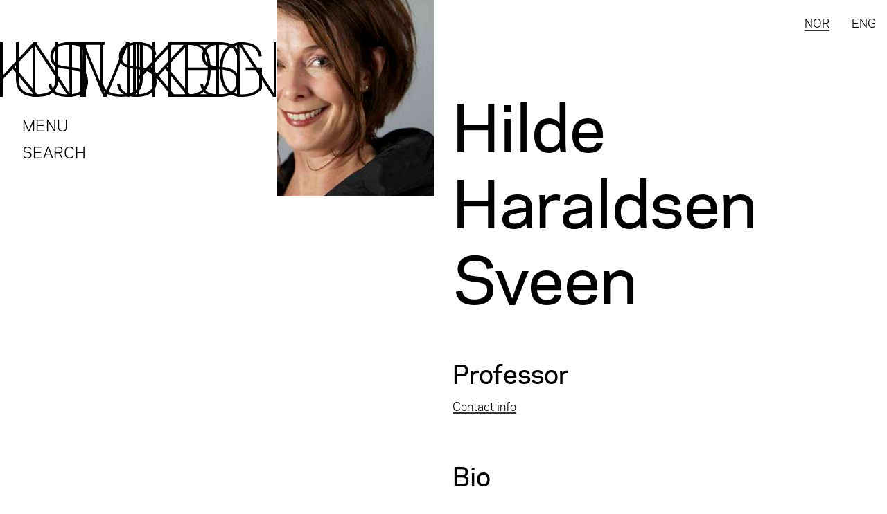

--- FILE ---
content_type: text/html; charset=utf-8
request_url: http://unsettling.uib.no/en/academic-profiles/hilde-haraldsen-sveen
body_size: 4329
content:
<!DOCTYPE html>
<html lang="no" prefix="og: http://ogp.me/ns#">
<head>
    <meta charset="utf-8"/>
    <meta name="viewport" content="width=device-width, initial-scale=1"/>
    <title>Hilde Haraldsen Sveen - kmd</title>
    <link rel="shortcut icon" type="image/png" href="/_/asset/khib:1769228112/favicon.png"/>
    <link rel="stylesheet" href="/_/asset/khib:1769228112/dist/app.css"/>
    <link rel="stylesheet" href="/_/asset/khib:1769228112/fonts/font.css"/>
    <script type="text/javascript" src="/_/asset/khib:1769228112/dist/app.bundle.js"></script>

    <!-- APSIS tracking -->
    <script type='text/javascript'>
      (function (d) {
        var apc = d.createElement('script'), fs;
        apc.type = 'text/javascript';
        apc.charset = 'UTF-8';
        apc.async = true;
        apc.src = 'https://static.ws.apsis.one/live/p/2542/207ce4ac.js';
        fs = d.getElementsByTagName('script')[0];
        fs.parentNode.insertBefore(apc, fs);
      })(document);
    </script>
<meta property="og:url" content="http://unsettling.uib.no/en/academic-profiles/hilde-haraldsen-sveen"/><meta property="og:type" content="website"/><meta property="og:title" content="Kunst, Musikk, Design - Hilde Haraldsen Sveen" /><meta property="og:description" content=""/><meta property="og:image" content="http://unsettling.uib.no/en/academic-profiles/hilde-haraldsen-sveen/_/image/886ff397-859b-4026-8687-0b0d638164be:34726a990313df2b668c879d1fd275c50b002c4c/width-1200/hildeharaldsensveen_smallcopy_007_0.jpg"/><!-- Google Analytics --><script>(function(i,s,o,g,r,a,m){i['GoogleAnalyticsObject']=r;i[r]=i[r]||function(){(i[r].q=i[r].q||[]).push(arguments)},i[r].l=1*new Date();a=s.createElement(o),m=s.getElementsByTagName(o)[0];a.async=1;a.src=g;m.parentNode.insertBefore(a,m)})(window,document,'script','//www.google-analytics.com/analytics.js','ga');ga('create', 'UA-85702076-1', 'auto');ga('send', 'pageview');</script><!-- End Google Analytics --><link href="http://unsettling.uib.no/en/academic-profiles/hilde-haraldsen-sveen" rel="canonical" />

<meta name="description" content="Fakultet for kunst, musikk og design, UiB, en kunnskapsbygger,
en kulturinstitusjon, en opplyst fremtid" />
<meta property="og:title" content="Hilde Haraldsen Sveen" />
<meta property="og:description" content="Fakultet for kunst, musikk og design, UiB, en kunnskapsbygger,
en kulturinstitusjon, en opplyst fremtid" />
<meta property="og:site_name" content="kmd" />
<meta property="og:url" content="http://unsettling.uib.no/en/academic-profiles/hilde-haraldsen-sveen" />
<meta property="og:type" content="article" />
<meta property="og:locale" content="nb_NO" />
<meta property="og:image" content="http://unsettling.uib.no/en/academic-profiles/hilde-haraldsen-sveen/_/image/886ff397-859b-4026-8687-0b0d638164be:34726a990313df2b668c879d1fd275c50b002c4c/block-1200-630/hildeharaldsensveen_smallcopy_007_0.jpg?quality=85" />
<meta property="og:image:width" content="1200" />
<meta property="og:image:height" content="630" />
<meta name="twitter:card" content="summary_large_image" />
<meta name="twitter:title" content="Hilde Haraldsen Sveen" />
<meta name="twitter:description" content="Fakultet for kunst, musikk og design, UiB, en kunnskapsbygger,
en kulturinstitusjon, en opplyst fremtid"/>
<meta name="twitter:image:src" content="http://unsettling.uib.no/en/academic-profiles/hilde-haraldsen-sveen/_/image/886ff397-859b-4026-8687-0b0d638164be:34726a990313df2b668c879d1fd275c50b002c4c/block-1200-630/hildeharaldsensveen_smallcopy_007_0.jpg?quality=85"/>
<meta name="twitter:site" content="@ kmdbergen"/><!-- Facebook Pixel Code -->
<script>
!function(f,b,e,v,n,t,s){if(f.fbq)return;n=f.fbq=function(){n.callMethod?
n.callMethod.apply(n,arguments):n.queue.push(arguments)};if(!f._fbq)f._fbq=n;
n.push=n;n.loaded=!0;n.version='2.0';n.queue=[];t=b.createElement(e);t.async=!0;
t.src=v;s=b.getElementsByTagName(e)[0];s.parentNode.insertBefore(t,s)}(window,
document,'script','//connect.facebook.net/en_US/fbevents.js');
// Insert Your Facebook Pixel ID below.
fbq('init', "2512062659045654");
fbq('track', 'PageView');
</script>
<!-- Insert Your Facebook Pixel ID below. -->
<noscript><img height="1" width="1" style="display:none"
src="https://www.facebook.com/tr?id=2512062659045654&amp;ev=PageView&amp;noscript=1"
/></noscript>
<!-- End Facebook Pixel Code --></head>
<body>
<div data-portal-region="header">
    
        <div data-portal-component-type="part"><div id="42977"></div><script type="text/javascript">var props = JSON.parse('{"name":"Hilde Haraldsen","lastname":"Sveen","position":"Professor","department":" The Grieg Academy – Department of Music","image":"886ff397-859b-4026-8687-0b0d638164be","bio":"Associate Professor, song, at the Grieg Academy.\\n","interestTags":["gafonom","klassisk sang","Utøvende musikk"],"uibLink":true,"uibLinkUrl":null,"images":{"640":"/en/academic-profiles/hilde-haraldsen-sveen/_/image/886ff397-859b-4026-8687-0b0d638164be:34726a990313df2b668c879d1fd275c50b002c4c/width-640/hildeharaldsensveen_smallcopy_007_0.jpg","800":"/en/academic-profiles/hilde-haraldsen-sveen/_/image/886ff397-859b-4026-8687-0b0d638164be:34726a990313df2b668c879d1fd275c50b002c4c/width-800/hildeharaldsensveen_smallcopy_007_0.jpg","1600":"/en/academic-profiles/hilde-haraldsen-sveen/_/image/886ff397-859b-4026-8687-0b0d638164be:34726a990313df2b668c879d1fd275c50b002c4c/width-1600/hildeharaldsensveen_smallcopy_007_0.jpg","2500":"/en/academic-profiles/hilde-haraldsen-sveen/_/image/886ff397-859b-4026-8687-0b0d638164be:34726a990313df2b668c879d1fd275c50b002c4c/width-2500/hildeharaldsensveen_smallcopy_007_0.jpg"},"focalPoint":{"x":0.5,"y":0.5},"href":"/en/academic-profiles/hilde-haraldsen-sveen","menu":{"displayName":"Hilde Haraldsen Sveen","mainPage":"/en/frontpage","uibUrl":"http://www.uib.no/","searchUrl":"/en/academic-profiles/hilde-haraldsen-sveen/_/service/khib/search","links":[{"text":"Studies and Admissions","href":"/en/studies-and-admissions","children":[{"text":"MA in Fine Art ","href":"/en/studies-and-admissions/ma-in-fine-art"},{"text":"MA in Music Performance or Composition","href":"/en/studies-and-admissions/ma-in-music-performance-or-composition"},{"text":"MA in Design","href":"/en/studies-and-admissions/ma-in-design"}]},{"text":"Works and Productions ","href":"/en/works","children":[{"text":"Alumni Master Students","href":"/en/works/alumni"},{"text":"Fine Art","href":"http://kmd.uib.no/en/works?category=art"},{"text":"Music","href":"http://kmd.uib.no/en/works?category=music"},{"text":"Design","href":"http://kmd.uib.no/en/works?category=design"},{"text":"Artistic Research","href":"http://kmd.uib.no/en/works?category=kuProject"}]},{"text":"Academic and Artistic Research","href":"/en/research","children":[{"text":"Research Projects","href":"/en/research/research-projects"},{"text":"PhD Education","href":"/en/research/phd-candidates"},{"text":"Research Groups","href":"https://kmd.uib.no/en/research#anchor-2"},{"text":"Publications","href":"/en/research/publications"},{"text":"GAMUT","href":"https://www.uib.no/en/node/17422"},{"text":"Grieg Research School","href":"http://www.uib.no/rs/grieg"},{"text":"Centre for Grieg Research","href":"https://www.uib.no/en/griegresearch"},{"text":"Educational Projects","href":"/en/research/Educational-projects"}]},{"text":"About the Departments","href":"/en/studies","children":[{"text":"The Art Academy – Department of Contemporary Art","href":"/en/studies/fine-art"},{"text":"The Grieg Academy - Department of Music","href":"/en/studies/music"},{"text":"Department of Design","href":"/en/studies/department-of-design"},{"text":"Employees The Art Academy","href":"https://www4.uib.no/en/find-employees?position=scientific&keywords=The+Art+Academy+Department+for+contemporary+art"},{"text":"Employees Department of Design","href":"https://www4.uib.no/en/find-employees?position=scientific&organizational_unit=10559&keywords=design"},{"text":"Employees at The Grieg Academy","href":"https://www4.uib.no/en/find-employees?position=scientific&keywords=The+Grieg+Academy+Department+of+music"}]},{"text":"About Faculty of Fine Art, Music and Design","href":"/en/about-the-faculty-of-fine-art-music-and-design","children":[{"text":"Strategic plan  2023–27","href":"/en/about-the-faculty-of-fine-art-music-and-design/strategic-plan"},{"text":"Faculty Administration","href":"/en/about-the-faculty-of-fine-art-music-and-design/kmd-administration"},{"text":"Contact","href":"https://kmd.uib.no/en/about-the-faculty-of-fine-art-music-and-design#anchor-5"},{"text":"Press & Media","href":"/en/about-the-faculty-of-fine-art-music-and-design/Press-Media"}]},{"text":"Buildings and Facilities","href":"/en/Buildings-and-Facilities","children":[{"text":"Møllendalsveien 61","href":"/en/Buildings-and-Facilities/Mollendalsveien61"},{"text":"Rom61","href":"https://kmd.uib.no/en/research#anchor-6"},{"text":"Kafé Munck","href":"https://kmd.uib.no/en/Buildings-and-Facilities/Mollendalsveien61#anchor-2"},{"text":"Workshops at Møllendalsveien","href":"/en/Buildings-and-Facilities/workshops"},{"text":"The Grieg Academy – Facilities","href":"/en/Buildings-and-Facilities/GA-facilities"},{"text":"Gunnar Sævig\'s Hall","href":"https://kmd.uib.no/en/research#anchor-7"},{"text":"Fine Art, Music and Design Library","href":"/en/Buildings-and-Facilities/Library-kmd"},{"text":"STUDIO","href":"/en/Buildings-and-Facilities/studio"}]},{"text":"For students and employees","href":"/en/for-students-and-employees","children":[{"text":"Student pages","href":"https://www.uib.no/en/kmd/109092/student-pages-kmd"},{"text":"Employee pages","href":"https://www.uib.no/kmd/108062/ansatte-ved-kmd"}]},{"text":"Calendar","href":"/en/Calendar","children":[{"text":"News","href":"/en/Calendar/news"},{"text":"Previous events","href":"http://kmd.uib.no/en/Calendar?time=past"}]}],"language":"en","languageLink":"/no/forside"}}');var element = components["PersonSite"];ReactDOM.render(React.createElement(element, props), document.getElementById("42977"));</script></div>
    
</div>
<div data-portal-region="main">
    
        <div data-portal-component-type="layout" class="middle-column-margin">
    <div data-portal-region="content" style="margin-left: 25%; margin-right: 25%;" class="content">
        
            <section data-portal-component-type="text"><p>EDUCATION: <br />1988 - 1994: Hochschule der K&uuml;nste, Berlin with Prof. Ingrid Figur and Aribert Reimann.<br />1984 - 1988: Music Conservatory of Agder, 1984: Examen Artium<br /><br />WORK EXPERIENCE: <br />2002 Employed as Associated Professor of Voice at the Grieg Academy, UIB Bergen.<br />2001 Debut at Norwegian Opera as Gilda in G. Verdis opera Rigoletto, <br />1999-2014 Guest engagements at the Norwegian Opera in Oslo.<br />1995 - 1998: Employed as Soprano-solist at Nordharzer St&auml;dtebund Theater<br /><br />ARTISTIC WORK: <br />2014 - engaged in the recording of Ketil Hvoslef&rsquo;s complete chamber music.<br />2014 Concert: Fartein Valens songs at the Fartein Valen festival, with Hansakvarte]en, Haugesund, <br />2010-2016 Concerts at Troldhaugen, Bergen, <br />2010 Concert: Aftonland &laquo;Nordheim by candlelight&raquo; memorial concert, BIT20 in H&aring;konshallen Bergen, <br />2010 Concert: &laquo;H&oslash;gsongen&raquo; av Knut Vaage, soprano part with Collegium Musicum, Bergen, <br />2010 Concert: The Tempest av Arne Nordheim, soprano part, with Stavanger Symphony Orchestra, <br />2007 Concert: &laquo;Eco&raquo; av Arne Nordheim, soprano part, Bergen Philharmonic Orchestra, Festspillene i Bergen<br /><br />RECORDINGS: <br />2016 &laquo;Ketil Hvoslef, Chamber Works, II&raquo;, LAWO Classics (LWC1081), soprano part in &laquo;Dano Vore&raquo;.<br />2013 &laquo;Fartein Valen string quartets&raquo;, 2L (2L-089-SABD), &laquo;Three poems&raquo;, Op. 6.<br />2010 &laquo;Romanza&raquo;, 2L (2L-065-SACD), with Turid Bakke Braut and Gro Sandvik.<br />2009 &laquo;Millom rosor&raquo;, LAWO Classics (LWC1006), with Signe Bakke<br />2007 &laquo;Shadow songs&raquo;, Eurydice (EUCD40), with Harald Bj&oslash;rk&oslash;y and Signe Bakke<br />2006 Sigurd Islandsmoen: Requiem, 2L (2L-036), with KrisVansand Symphony Orchestra<br />1995 Bj&oslash;rn K. Hoemsnes: &laquo;Chili celeste&raquo;, on the CD &laquo;Miniatures&raquo;, Aurora (CD4985), with BIT20</p></section>
        
    </div>
</div>


    
</div>
<div data-portal-region="footer">
    
        <div data-portal-component-type="part"><div id="42978"></div><script type="text/javascript">var props = JSON.parse('{"language":"en","works":[]}');var element = components["PersonWorkList"];ReactDOM.render(React.createElement(element, props), document.getElementById("42978"));</script></div>
    
    
        <div data-portal-component-type="part"><div id="42979"></div><script type="text/javascript">var props = JSON.parse('{"displayName":"Hilde Haraldsen Sveen","mainPage":"/en/frontpage","uibUrl":"http://www.uib.no/","searchUrl":"/en/academic-profiles/hilde-haraldsen-sveen/_/service/khib/search","links":[{"text":"Studies and Admissions","href":"/en/studies-and-admissions","children":[{"text":"MA in Fine Art ","href":"/en/studies-and-admissions/ma-in-fine-art"},{"text":"MA in Music Performance or Composition","href":"/en/studies-and-admissions/ma-in-music-performance-or-composition"},{"text":"MA in Design","href":"/en/studies-and-admissions/ma-in-design"}]},{"text":"Works and Productions ","href":"/en/works","children":[{"text":"Alumni Master Students","href":"/en/works/alumni"},{"text":"Fine Art","href":"http://kmd.uib.no/en/works?category=art"},{"text":"Music","href":"http://kmd.uib.no/en/works?category=music"},{"text":"Design","href":"http://kmd.uib.no/en/works?category=design"},{"text":"Artistic Research","href":"http://kmd.uib.no/en/works?category=kuProject"}]},{"text":"Academic and Artistic Research","href":"/en/research","children":[{"text":"Research Projects","href":"/en/research/research-projects"},{"text":"PhD Education","href":"/en/research/phd-candidates"},{"text":"Research Groups","href":"https://kmd.uib.no/en/research#anchor-2"},{"text":"Publications","href":"/en/research/publications"},{"text":"GAMUT","href":"https://www.uib.no/en/node/17422"},{"text":"Grieg Research School","href":"http://www.uib.no/rs/grieg"},{"text":"Centre for Grieg Research","href":"https://www.uib.no/en/griegresearch"},{"text":"Educational Projects","href":"/en/research/Educational-projects"}]},{"text":"About the Departments","href":"/en/studies","children":[{"text":"The Art Academy – Department of Contemporary Art","href":"/en/studies/fine-art"},{"text":"The Grieg Academy - Department of Music","href":"/en/studies/music"},{"text":"Department of Design","href":"/en/studies/department-of-design"},{"text":"Employees The Art Academy","href":"https://www4.uib.no/en/find-employees?position=scientific&keywords=The+Art+Academy+Department+for+contemporary+art"},{"text":"Employees Department of Design","href":"https://www4.uib.no/en/find-employees?position=scientific&organizational_unit=10559&keywords=design"},{"text":"Employees at The Grieg Academy","href":"https://www4.uib.no/en/find-employees?position=scientific&keywords=The+Grieg+Academy+Department+of+music"}]},{"text":"About Faculty of Fine Art, Music and Design","href":"/en/about-the-faculty-of-fine-art-music-and-design","children":[{"text":"Strategic plan  2023–27","href":"/en/about-the-faculty-of-fine-art-music-and-design/strategic-plan"},{"text":"Faculty Administration","href":"/en/about-the-faculty-of-fine-art-music-and-design/kmd-administration"},{"text":"Contact","href":"https://kmd.uib.no/en/about-the-faculty-of-fine-art-music-and-design#anchor-5"},{"text":"Press & Media","href":"/en/about-the-faculty-of-fine-art-music-and-design/Press-Media"}]},{"text":"Buildings and Facilities","href":"/en/Buildings-and-Facilities","children":[{"text":"Møllendalsveien 61","href":"/en/Buildings-and-Facilities/Mollendalsveien61"},{"text":"Rom61","href":"https://kmd.uib.no/en/research#anchor-6"},{"text":"Kafé Munck","href":"https://kmd.uib.no/en/Buildings-and-Facilities/Mollendalsveien61#anchor-2"},{"text":"Workshops at Møllendalsveien","href":"/en/Buildings-and-Facilities/workshops"},{"text":"The Grieg Academy – Facilities","href":"/en/Buildings-and-Facilities/GA-facilities"},{"text":"Gunnar Sævig\'s Hall","href":"https://kmd.uib.no/en/research#anchor-7"},{"text":"Fine Art, Music and Design Library","href":"/en/Buildings-and-Facilities/Library-kmd"},{"text":"STUDIO","href":"/en/Buildings-and-Facilities/studio"}]},{"text":"For students and employees","href":"/en/for-students-and-employees","children":[{"text":"Student pages","href":"https://www.uib.no/en/kmd/109092/student-pages-kmd"},{"text":"Employee pages","href":"https://www.uib.no/kmd/108062/ansatte-ved-kmd"}]},{"text":"Calendar","href":"/en/Calendar","children":[{"text":"News","href":"/en/Calendar/news"},{"text":"Previous events","href":"http://kmd.uib.no/en/Calendar?time=past"}]}],"language":"en","languageLink":"/no/forside","contactInfo":{"contact1":"Møllendalsveien 61 /","contact2":"Lars Hilles gate 3 for Griegakademiet","contact3":"5009 Bergen ","post1":"PB 7800","post2":"5020 Bergen ","telephone":"+47 55 58 73 00","email":"post@kmd.uib.no","facebook":"https://www.facebook.com/kmdbergen/","instagram":"https://www.instagram.com/kmdbergen/","twitter":"https://twitter.com/kmdbergen"}}');var element = components["Footer"];ReactDOM.render(React.createElement(element, props), document.getElementById("42979"));</script></div>
    
</div>
</body>
</html>
